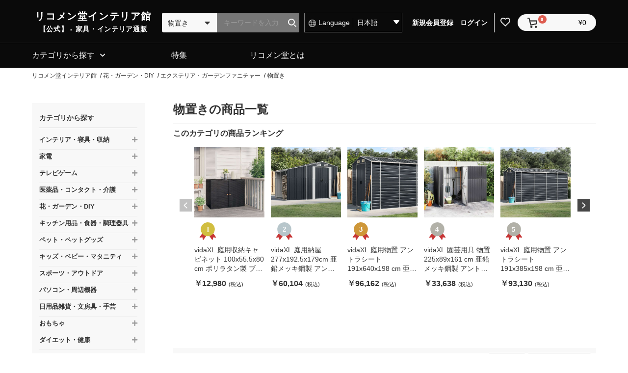

--- FILE ---
content_type: text/css
request_url: https://rcmdin.jp/html/user_data/assets/css/customize.css
body_size: 66
content:
/* カスタマイズ用CSS */
@import "https://cdn.jsdelivr.net/jquery.slick/1.6.0/slick-theme.css";
@import "/html/template/default/assets/css/headerfooter.css";
@import "/html/template/default/assets/css/overwright.css";


--- FILE ---
content_type: text/css
request_url: https://rcmdin.jp/html/template/default/assets/css/overwright.css
body_size: 17157
content:
@charset "UTF-8";

body{
    background: #fff;
    color: #333333;
}
a{
    color: #20B3E9;
}
ul,li{
    margin: 0;
    padding: 0;
    list-style: none;
}
input,select{
    font-family: 游ゴシック体, YuGothic, 游ゴシック, "Yu Gothic", メイリオ, "Hiragino Kaku Gothic ProN", "Hiragino Sans", sans-serif;
}
.ec-select select{
    background: #fff;
}

.ec-role{
    margin-bottom: 50px;
    padding-left: 0;
    padding-right: 0;
    max-width: none;
    color: #333333;
}
.ec-sliderRole{
    max-width: none;
    margin-bottom: 40px;
    padding-left: 0;
    padding-right: 0;
}
.ec-sliderRole .slick-slide{
    margin: 0 10px;
}
.ec-sliderRole .slick-dots{
    bottom: -35px;
}
.ec-sliderRole .slick-dots li button:before{
    width: 12px;
    height: 12px;
    line-height: 18px;
}
.ec-layoutRole .ec-layoutRole__contents{
    max-width: none;
}
.ec-layoutRole__contents p {
    word-break: break-all;
}
.ec-categoryNaviRole{
    padding-left: 0;
    padding-right: 0;
    max-width: 1150px;
}
.ec-eyecatchRole{
    margin: 0 auto;
    max-width: 1150px;
}
.l-pankz{
    margin-bottom: 20px;
}

/* トップブロック共通 */
.ec-role-under{
    margin-bottom: 30px;
}
.ec-role-under h2{
    margin-left: 3.8%;
    margin-bottom: 5px;
    font-size: 22px;
    font-weight: bold;
    /*text-align: center;*/
}
.ec-role-under p.caption{
    margin-bottom: 20px;
    margin-left: 3.8%;
    font-size: 10px;
    color: #333333;
}
.ec-role-under .itemGroup a{
    display: block;
    overflow: hidden;
    margin-bottom: 20px;
    padding-bottom: 20px;
    background: #fff;
}
.ec-role-under .itemGroup span{
    position: relative;
    display: block;
    color: #333;
}
.ec-role-under .itemGroup span.name{
    display: -webkit-box;
    overflow: hidden;
    -webkit-line-clamp: 3;
    -webkit-box-orient: vertical;
    margin-bottom: 5px;
    padding: 20px 5% 0 0;
    font-size: 13px;
}
.ec-role-under span.tag{
    float: left;
    margin: 0 0 5px;
    padding: 0;
}
.ec-role-under span.tag i{
    padding: 3px 12px;
    font-size: 11px;
    font-style: normal;
    border-radius: 2px;
}
.ec-role-under span.tag i.limited{
    background: #C9BC88;
    color: #fff;
}
.ec-role-under span.tag i.new{
    background: #000000;
    color: #fff;
}
.ec-role-under span.tag i.sale{
    background: #F22424;
    color: #fff;
}
.ec-role-under .itemGroup span.price{
    clear: left;
    padding: 0;
    font-size: 17px;
    font-weight: bold;
}
.ec-role-under .itemGroup span.price span{
    display: inline-block;
    margin-left: 5px;
    font-size: 11px;
    font-weight: normal;
}
.ec-role-under .itemGroup span.date{
    float: right;
    padding: 3px 20px 3px 0;
    font-size: 12px;
}

.ec-role-under .show-more{
    padding-right: 15px;
    text-align: right;
    font-size: 14px;
}
.ec-role-under .show-more a{
    text-decoration: underline;
}

/* .ec-featureRole */
.ec-featureRole div{
    width: 100%;
    margin-bottom: 20px;
    overflow-x: auto;
}
.ec-featureRole ul{
    display: flex;
    width: 200%;
}
.ec-featureRole li{
    width: 60%;
    margin: 0 20px 0 0;
    padding-bottom: 15px;
}
.ec-featureRole li:last-child{
    margin-right: 0;
}

/* .ec-keywordRole */
.ec-keywordRole{
    margin-bottom: 20px;
    padding: 0 25px;
    overflow: hidden;
}
.ec-keywordRole h2{
    font-size: 14px;
    font-weight: bold;
}
.ec-keywordRole ul{
    margin-right: -10px;
}
.ec-keywordRole li{
    float: left;
    margin: 0 10px 10px 0;
}
.ec-keywordRole li a{
    display: inline-block;
    padding: 3px 10px;
    background: #74C7BF;
    border-radius: 5px;
    color: #fff;
    font-size: 14px;
}

/* .ec-recommendRole */
.ec-recommendRole{
    padding: 20px;
    background: url(../../../../user_data/assets/img/top/bg_line.png) repeat 0 0;
}
.ec-recommendRole p.caption{
    color: #EC9A7B;
}
.ec-recommendRole .inner{
    padding: 20px;
    background: #F8F5F5;
}
.ec-recommendRole .itemGroup span.name{
    font-weight: bold;
}
.ec-recommendRole .itemGroup span.img{
    position: relative;
}
.ec-recommendRole .itemGroup span.img::after{
    display: block;
    content: "Choice!";
    position: absolute;
    top: 10px;
    left: 0;
    padding: 8px;
    border-top-right-radius: 5px;
    border-bottom-right-radius: 5px;
    background: #FFEF65;
    font-size: 12px;
    color: #EC477F;
}
.ec-recommendRole .itemGroup span.price{
    position: relative;
}
.ec-recommendRole .itemGroup span.price::after{
    display: block;
    content: "";
    position: absolute;
    bottom: -10px;
    right: 10px;
    width: 10px;
    height: 10px;
    border-right: 1px solid #30B8A1;
    border-bottom: 1px solid #30B8A1;
}

/* .ec-newarrivalRole */
.ec-newarrivalRole .itemGroup,
.ec-newitemsRole .itemGroup{
    display: flex;
    flex-wrap: wrap;
    justify-content: space-between;
    padding: 0 20px;
}
.ec-newarrivalRole .itemGroup a,
.ec-newitemsRole .itemGroup a{
    width: 49%;
}

/* .ec-columnRole */
.ec-columnRole{
    padding: 20px;
    background: #F8F5F5;
}
.ec-columnRole p.caption{
    color: #EC9A7B;
}
.ec-columnRole .itemGroup a{
    border-radius: 5px;
}
.ec-columnRole .itemGroup span.img.new::after{
    display: block;
    content: "NEW";
    position: absolute;
    top: 10px;
    left: 0;
    padding: 8px;
    border-top-right-radius: 5px;
    border-bottom-right-radius: 5px;
    background: #FB9090;
    font-size: 12px;
    color: #F8F4F4;
}
.ec-columnRole .itemGroup span.name{
    font-weight: bold;
}
.ec-columnRole .itemGroup span.tag{
    margin: 0;
}

/* .ec-checkitemRole */
.ec-checkitemRole .itemGroup{
    display: flex;
    flex-wrap: wrap;
    justify-content: space-between;
    padding: 0 20px;
}
.ec-checkitemRole .itemGroup a{
    width: 49%;
}

/* .ec-pickitemRole */
.ec-pickitemRole{
    padding: 20px 0;
    background: url(../../../../user_data/assets/img/top/bg_line.png) repeat 0 0;
}
.ec-pickitemRole div{
    width: 100%;
    margin-bottom: 20px;
    overflow-x: scroll;
}
.ec-pickitemRole ul{
    display: flex;
    width: 200%;
}
.ec-pickitemRole .itemGroup a{
    margin-right: 20px;
}
.ec-pickitemRole .itemGroup a:last-child{
    margin-right: 0;
}

/* .ec-rankingRole */
.ec-rankingRole{
    background: #f8f8f8;
    padding: 20px 0;
}
.ec-rankingRole p.caption{
    /*color: #EC9A7B;*/
}
.ec-rankingRole .ranking-wrap {
    padding: 0 20px;
}
.ec-rankingRole .slider-nav{
    position: relative;
    margin: 0 0px 20px;
    padding: 0 20px;
}
.ec-rankingRole .slider-nav::after{
    display: block;
    content: "";
    position: absolute;
    left: 0;
    bottom: 10px;
    width: 100%;
    height: 1px;
    border-bottom: 1px solid #ccc;
}
.ec-rankingRole .slider-nav span{
    position: relative;
    margin-right: 40px;
}
.ec-rankingRole .slider-nav .slick-list{
    height: 45px;
}
.ec-rankingRole .slider-nav .slick-current span::before{
    display: block;
    content: "";
    position: absolute;
    bottom: -19px;
    width: 100%;
    height: 1px;
    border-bottom: 5px solid #0A0A0A;
}
.ec-rankingRole .slider-nav .slick-current span::after{
    display: block;
    content: "";
    position: absolute;
    bottom: -25px;
    left: 47%;
    width: 0;
    height: 0;
    border-style: solid;
    border-width: 10px 5px 0 5px;
    border-color: #0A0A0A transparent transparent transparent;
}
.ec-rankingRole .slick-prev, .ec-rankingRole .slick-next{
    top: 10px;
}
.ec-rankingRole .slick-prev{
    left: -10px;
}
.ec-rankingRole .slick-next{
    right: -10px;
}
.ec-rankingRole .slick-prev:before, .ec-rankingRole .slick-next:before{
    content: '';
    font-family: inherit;
    width: 25px;
    height: 25px;
    position: absolute;
    top: 0;
    left: 0;
    background-color: #0A0A0A;
    background-repeat: no-repeat;
    background-size: cover;
    background-position: center;
}
.ec-rankingRole .slick-prev:before {
    background-image: url(../img/common/icon_prev.svg);
}
.ec-rankingRole .slick-next:before {
    background-image: url(../img/common/icon_next.svg);
}
.ec-rankingRole .slider-for ul{
    display: flex;
    flex-wrap: wrap;
}
.ec-rankingRole .slider-for ul a{
    position: relative;
    display: block;
    margin-bottom: 20px;
    padding: 0 0 20px 0;
    overflow: hidden;
    color: #333;
    background-color: #fff;
}
.ec-rankingRole .slider-for ul a:first-child {
    width: 49%;
    margin-right: 2%;
}
.ec-rankingRole .slider-for ul a:nth-child(2) {
    width: 49%;
}
.ec-rankingRole .slider-for ul a:nth-child(3),
.ec-rankingRole .slider-for ul a:nth-child(4),
.ec-rankingRole .slider-for ul a:nth-child(6),
.ec-rankingRole .slider-for ul a:nth-child(7),
.ec-rankingRole .slider-for ul a:nth-child(9),
.ec-rankingRole .slider-for ul a:nth-child(10) {
    width: 32%;
    margin-right: 2%;
}
.ec-rankingRole .slider-for ul a:nth-child(5),
.ec-rankingRole .slider-for ul a:nth-child(8) {
    width: 32%;
    margin-right: 0;
}

.ec-rankingRole .slider-for ul span.img{
    width: 100%;
    margin: 0;
}
.ec-rankingRole .slider-for ul span.no{
    position: relative;
    top: 0;
    left: 0;
    width: 35px;
    display: block;
    margin: 5px 0 0 10px;
}
.ec-rankingRole .slider-for ul span.name{
    display: -webkit-box;
    overflow: hidden;
    -webkit-line-clamp: 3;
    -webkit-box-orient: vertical;
    margin: 10px 15px;
    font-size: 13px;
}
.ec-rankingRole .slider-for ul span.price{
    clear: left;
    display: block;
    margin: 0 15px;
    font-size: 13px;
    font-weight: bold;
}
.ec-rankingRole .slider-for ul span.price span{
    display: inline-block;
    margin-left: 5px;
    font-size: 11px;
    font-weight: normal;
}

/* ec-newsitemRole */
.ec-newsitemRole h2{
    text-align: left;
}
.ec-newsitemRole p.caption{
    text-align: left;
    color: #666;
}
.ec-newsitemRole dl{
    margin: 0 15px 30px;
    border-top: 1px solid #666666;
    font-size: 14px;
}
.ec-newsitemRole dt{
    position: absolute;
    padding: 15px 0;
}
.ec-newsitemRole dd{
}
.ec-newsitemRole dd a{
    display: block;
    border-bottom: 1px solid #D5D5D5;
    padding: 15px 25px 15px 110px;
    color: #333;
}
.ec-newsitemRole dd a.ec-newsRole__newsCloseBtn {
    padding: 15px 0 15px 95px;
}
/* ec-cateRole */
.ec-cateRole h2{
    padding-top: 0;
    text-align: left;
}
.ec-cateRole p.caption{
    text-align: left;
    color: #666;
}
.ec-cateRole ul{
    margin: 0 15px;
    overflow: hidden;
}
.ec-cateRole li{
    float: left;
    width: 48%;
    margin-bottom: 20px;
    font-size: 12px;
}
.ec-cateRole li:nth-child(2n){
    float: right;
}
.ec-cateRole li a{
    display: flex;
    align-items: center;
    color: #333333;
}
.ec-cateRole li img{
    width: 50px;
    margin-right: 10px;
}

/* 商品一覧 */
.container{
    padding-left: 0;
    padding-right: 0;
    font-size: 12px;
}
.l-pankz ul {
    box-sizing: border-box;
}
.l-pankz ul li{
    font-size: 12px;
    white-space: nowrap;
}
.l-pankz ul li a{
    color: #333;
}
.ec-searchnavRole__topicpath{
    display: none;
}
.ec-layoutRole__mainWithColum_h1{
    margin: 0 10px 10px;
    border-bottom: 1px solid #aaa;
}
.ec-layoutRole__mainWithColum_h1 h1{
    margin-top: 0;
    font-size: 24px;
    font-weight: bold;
}
.ec-layoutRole__mainWithColum_h1 img{
    width: 50px;
    margin-right: 20px;
}
#page_product_list .ec-rankingRole{
    background: #fff;
    padding: 0;
}
#page_product_list .ec-rankingRole h2{
    margin-bottom: 20px;
    padding: 0;
    font-size: 16px;
    text-align: left;
}
#page_product_list .slider-for{
    width: 96%;
    margin: 0 0 0 4%;
    padding-bottom: 20px;
    /*overflow-x: auto;*/
}
#page_product_list .ec-rankingRole .slider-for ul{
    display: block;
    padding: 0;
}
#page_product_list .ec-rankingRole .slider-for ul a{
    width: 158px;
    margin-right: 13px;
    margin-bottom: 0;
    padding-bottom: 0;
}
#page_product_list .ec-rankingRole .slider-for ul a:first-child {
    margin-left: 0;
}
#page_product_list .ec-rankingRole .slider-for ul a span.name{
    margin: 10px 0;
}
#page_product_list .ec-rankingRole .slider-for ul a span.price{
    margin: 0;
    font-size: 16px;
}
#page_product_list .ec-rankingRole .slider-for ul span.img{
    float: none;
    display: block;
    width: 100%;
    margin-bottom: 10px;
}
.ec-searchnavRole__infos{
    background: #eee;
}
#page_product_list .ec-searchnavRole__infos{
  display: block;
  width: 100%;
  padding-bottom: 2px;
  line-height: 1;
  box-sizing: border-box;
}
.ec-searchnavRole .ec-searchnavRole__infos{
    width: calc(100% - 26px);
    flex-direction: row;
    align-items: baseline;
    justify-content: space-between;
    padding-top: 16px;
    padding-right: 15px;
    padding-left: 15px;
}
.ec-searchnavRole .ec-searchnavRole__counter{
    width: auto;
    margin: 0 0 20px 0;
}
/* .ec-searchnavRole .ec-searchnavRole__counter span:last-child{
    display: none;
} */
.ec-searchnavRole .ec-searchnavRole__actions{
    width: auto;
}
.ec-searchnavRole .ec-searchnavRole__infos:after{
    display: none;
}

.ec-searchnavRole .ec-searchnavRole__actions #stock_check{
  display: block;
  width: 32px;
  height: 32px;
  background-color: initial;
  cursor: default;
  appearance: auto;
  box-sizing: border-box;
  margin: 3px 3px 3px 4px;
  padding: initial;
  border: initial;
  border-radius: 50%;
  visibility: hidden;
  position: absolute;
}
.ec-searchnavRole .ec-searchnavRole__actions label{
  position: absolute;
  left: 42px;
  margin-top: 10px;
  margin-right: 20px;
  cursor: pointer;
}
/* .ec-searchnavRole .ec-searchnavRole__actions label:before{
    content: '';
    position: absolute;
    top: -3px;
    left: -27px;
    display: block;
    width: 22px;
    height: 22px;
    background-image: url(../../../../user_data/assets/img/common/checkbox_close.svg);
    background-repeat: no-repeat;
    background-size: contain;
    background-position: center center;
    appearance: auto;
} */
/* .ec-searchnavRole .ec-searchnavRole__actions input[type="checkbox"]:checked + label:before{
    background-image: url(../../../../user_data/assets/img/common/checkbox_active.svg);
} */
.ec-searchnavRole .ec-searchnavRole__actions label .scoap-box_check_txt{
  margin-bottom: 0;
  font-size: 12px;
  color:#333333;
  font-weight: normal;
  position: relative;
}
.ec-searchnavRole .ec-searchnavRole__actions label .scoap-box_check_txt:before{
  content: '';
  position: absolute;
  top: -3px;
  left: -27px;
  display: block;
  width: 22px;
  height: 22px;
  background-image: url(../../../../user_data/assets/img/common/checkbox_close.svg);
  background-repeat: no-repeat;
  background-size: contain;
  background-position: center center;
}
.ec-searchnavRole .ec-searchnavRole__actions label .scoap-box_check_txt:after{
  content:"";
  position: absolute;
  top: -3px;
  left: -27px;
  display: block;
  width: 22px;
  height: 22px;
  background-repeat: no-repeat;
  background-size: contain;
  background-position: center center;
  visibility: hidden;
}
.ec-searchnavRole .ec-searchnavRole__actions input[type="checkbox"]:checked + label p:after{
  background-image: url(../../../../user_data/assets/img/common/checkbox_active.svg);
  visibility: visible;
}
/* .ec-searchnavRole .ec-searchnavRole__actions label:after{
   content: "";
   position: absolute;
   display: block;
   box-sizing: border-box;
   background-image: url(../../../../user_data/assets/img/common/ico_check_close.png);
   width: 14px;
   height: 10px;
   top: 23%;
   left: -29px;
   z-index: 2;
}
.ec-searchnavRole .ec-searchnavRole__actions input[type="checkbox"]:checked +  label:after{
   background-image: url(../../../../user_data/assets/img/common/ico_check_open.png);
} */
.ec-shelfRole{
    padding-left: 0;
    padding-right: 0;
}
.ec-shelfGrid{
    margin: 0;
    padding: 0 10px;
}
.ec-shelfGrid .ec-shelfGrid__item{
    font-size: 14px;
}
.ec-shelfGrid .ec-shelfGrid__item form{
    display: none;
}
.ec-shelfGrid .ec-shelfGrid__item .ec-productRole__btn{
    display: none;
}
#page_product_list .ec-columnRole{
    padding: 0 15px;
    background: #fff;
}
#page_product_list .ec-columnRole h2{
    position: relative;
    margin-bottom: 20px;
    padding-bottom: 10px;
    font-size: 20px;
    text-align: left;
}
#page_product_list .ec-columnRole ul{
    display: flex;
    flex-wrap: wrap;
    justify-content: space-between;
}
#page_product_list .ec-columnRole ul a{
    width: 49%;
    font-size: 14px;
}
#page_product_list .ec-columnRole .itemGroup span.name{
    font-weight: normal;
}


/* 商品詳細 */
.ec-productRole .slick-dots li button:before{
    line-height: 10px;
    width: 10px;
    height: 10px;
}
.ec-productRole .ec-productRole__title .ec-headingTitle{
    line-height: 1.4;
    font-size: 16px;
    font-weight: bold;
}
.ec-productRole__priceRegular{
    font-size: 12px;
}
.ec-productRole__priceRegular .price01-default{
    text-decoration: line-through;
}
.ec-productRole .ec-productRole__price{
    color: #333;
}
#page_product_detail .ec-productRole .ec-productRole__actions + .ec-productRole__btn{
    float: left;
    width: 85%;
}
#page_product_detail .ec-productRole .ec-modal + form::after{
    display: block;
    clear: both;
    content: "";
}
#page_product_detail .ec-productRole .ec-modal + form .ec-productRole__btn{
    float: right;
    width: 15%;
}
#page_product_detail .ec-blockBtn--cancel{
    position: relative;
    background: none;
    border: none;
    text-indent: -9999px;
    box-shadow: none;
}
#page_product_detail .ec-blockBtn--cancel::after{
    content: "";
    position: absolute;
    top: 50%;
    left: 20px;
    width: 30px;
    height: 26px;
    background-image: url(../../../../user_data/assets/img/common/icon_favorite.svg);
    background-repeat: no-repeat;
    background-position: center;
    background-size: contain;
    transform: translateY(-50%);
}
#page_product_detail .ec-blockBtn--cancel:disabled:after {
    background-image: url(../../../../user_data/assets/img/common/icon_favorite_active.svg);
}
#page_product_detail .ec-blockBtn--cancel:hover{
    animation-name: pop;
    animation-duration: .3s;
    animation-timing-function: linear;
    animation-iteration-count: 1;
}
#page_product_detail .ec-blockBtn--cancel:disabled:hover {
    animation: none;
}
@keyframes pop {
  50% {
    transform: scale(1.2);
  }

  100% {
    transform: scale(1);
  }
}
.ec-productRole__description iframe{
    width: 100%;
    margin-bottom: 50px;
}
.ec-productRole .ec-productRole__description table{
    width: 100%;
    color: #333;
}
.ec-productRole .ec-productRole__description td{
    margin: 0;
    padding: 5px;
    color: #333;
    font-feature-settings: "palt";
    max-width: 4.9rem;
    overflow-wrap: break-word;
}
.ec-productRole .ec-productRole__description td a{
    padding: 0;
    color: #333;
}

#page_product_detail .ec-columnRole{
    padding: 20px;
    background: #f8f8f8;
}
#page_product_detail .ec-columnRole .inner{
    padding: 1px 10px 20px;
    background: #fff;
}
#page_product_detail .ec-columnRole ul{
    display: flex;
    flex-wrap: wrap;
    justify-content: space-between;
}
#page_product_detail .ec-columnRole ul a{
    width: 48%;
}
.ec-commonRole{
    padding: 0 15px;
}
.ec-commonRole h2,
#page_product_detail .ec-newarrivalRole h2,
#page_product_detail .ec-commonSpecial h2,
#page_product_detail .ec-cateRole h2 {
    position: relative;
    margin-bottom: 20px;
    padding-bottom: 10px;
    font-size: 20px;
    text-align: left;
}
#page_product_detail .ec-commonRole h2 {
    margin-left: 0;
}
#page_product_detail .ec-newarrivalRole h2,
#page_product_detail .ec-commonSpecial h2,
#page_product_detail .ec-cateRole h2 {
    margin-left: 3.8%;
}
.ec-commonRole ul{
    display: flex;
    flex-wrap: wrap;
    justify-content: space-between;
}
.ec-commonRole ul a{
    width: 48%;
    margin-bottom: 0;
    font-size: 14px;
}
.ec-shelfGrid .ec-shelfGrid__item-image + p {
    font-size: 13px;
    display: -webkit-box;
    overflow: hidden;
    -webkit-line-clamp: 3;
    -webkit-box-orient: vertical;
}
.ec-shelfGrid .price02-default {
    font-size: 15px;
    font-weight: bold;
}
.ec-shelfGrid .price02-default span {
    font-size: 10px;
    font-weight: normal;
}
.role-tag {
    display: flex;
    flex-wrap: wrap;
    margin: 10px 0;
}
.role-tag li {
    margin-right: 10px;
    padding: 2px 5px;
    font-size: 11px;
    color: #fff;
    border-radius: 2px;
}
.role-tag li.new {
    background-color: #000;
}
.role-tag li.sale {
    background-color: #F22424;
}

.ec-role-under.ec-commonSpecial .itemGroup a{
    width: 48%;
    margin-bottom: 10px;
    padding-bottom: 0;
    font-size: 14px;
}
.ec-commonSpecial ul {
    display: flex;
    flex-wrap: wrap;
    justify-content: space-between;
    padding: 0 15px;
}
#page_special_detail .ec-commonRole {
    padding: 0;
}
.pickup-category {
    width: 100%;
}
.pickup-category li a {
    display: block;
    border-bottom: 1px solid #E8E8E8;
    margin: 0;
    padding: 15px;
    height: auto;
    color: #2e3233;
    font-size: 15px;
    font-weight: bold;
    line-height: 20px;
    text-decoration: none;
    text-align: left;
    background: #fff;
}
.more-all-category {
    position: relative;
    width: 100%;
    padding: 15px;
    background-color: #F8F8F8;
    font-size: 15px;
    color: #333333;
    text-align: center;
    border-bottom: 1px solid #E8E8E8;
}
.more-all-category:after {
    content: "\f078";
    font-family: "Font Awesome 5 Free";
    position: absolute;
    top: 50%;
    right: 20px;
    font-weight: 900;
    font-size: 14px;
    color: #333333;
    border: none;
    transform: translateY(-50%);
}
.more-all-category.active:after {
    content: "\f077";
}
.acc-category {
    display: none;
}
.list-category-more {
    display: none;
    position: relative;
    margin-top: 10px;
    padding: 8.5px 10px;
    font-size: 14px;
    color: #333333;
    text-align: center;
    background-color: #fff;
    border: 1px solid #CCCCCC;
    border-radius: 2px;
}
.ec-orderAccount__account.non-customer-display .ec-zipInput,
.ec-orderAccount__account.non-customer-display .ec-telInput {
    margin-top: 1em;
}
.ec-borderedList li .ec-imageGrid {
    padding: 20px 0;
}
.ec-borderedList li .ec-imageGrid__content p {
    margin-bottom: 1em;
}
.ec-orderDelivery .ec-orderDelivery__address p {
    margin-bottom: 1em;
}
.ec-layoutRole__contents .ec-orderRole__summary .ec-totalBox .returns {
    margin-top: 1em;
}
@media only screen and (min-width: 768px){
    .ec-categoryNaviRole{
        width: 100%;
        max-width: initial;
        border-top: 1px solid #eee;
    }
    .ec-categoryNaviRole-inner{
        width: 1150px;
        margin: 0 auto;
    }
    .gnav {
        display: flex;
        width: 1150px;
        margin: 0 auto;
    }
    .gnav li a {
        width: 200px;
        background: #fff;
        color: #333;
        display: block;
        height: 50px;
        line-height: 50px;
        text-decoration: none;
    }
    .gnav .cateNav a{
        position: relative;
    }
    .gnav .cateNav a::after{
        content: "\f078";
        font-family: "Font Awesome 5 Free";
        font-weight: 900;
        font-size: 12px;
        color: #333;
        position: absolute;
        top: 0;
        right: 50px;
    }
    .gnav .cateNav.active a::after{
        transform: scaleY(-1);
    }
    .ec-itemNav{
        display: none;
        position: absolute;
        z-index: 11;
        width: 1072px;
    }
    .ec-itemNav__nav{
        display: flex;
        flex-wrap: wrap;
        margin: 0;
        box-shadow: 0px 0px 6px rgba(0,0,0,0.16);
    }
    .ec-itemNav__nav li{
        position: relative;
        float: none;
        width: 268px;
        text-align: left;
    }
    .ec-itemNav__nav > li{
        border-right: 1px solid #ccc;
        border-bottom: 1px solid #ccc;
        box-sizing: border-box;
    }
    .ec-itemNav__nav li ul:before{
        content: "\f054";
        font-family: "Font Awesome 5 Free";
        font-weight: 900;
        font-size: 12px;
        color: #333;
        position: absolute;
        top: 13px;
        right: auto;
        left: -20px;
    }
    .ec-itemNav__nav li a{
        display: flex;
        align-items: center;
        height: 100%;
        padding: 12px;
        background: #fff;
        text-align: left;
        font-size: 14px;
        font-weight: bold;
    }
    .ec-itemNav__nav li a:hover {
        background: #F8F8F8;
    }
    .ec-itemNav__nav li ul{
        width: 235px;
        top: 0;
        left: 100%;
    }
    .ec-itemNav__nav li ul li a,
    .ec-itemNav__nav li ul li:hover a{
        padding: 12px;
        background: #fff;
        color: #333;
        font-size: 12px;
        overflow: hidden;
        text-overflow: ellipsis;
        white-space: nowrap;
    }
    .ec-itemNav__nav > li:hover li:hover > a{
        background: #fff;
        color: #333;
    }
    .ec-itemNav__nav li ul li ul:before{
        top: 13px;
        color: #333;
    }
    .ec-itemNav__nav li ul li ul{
        width: 235px;
    }
    .ec-itemNav__nav li:hover ul li ul li a:hover{
        background: #fff;
        color: #333;
    }
    .ec-sliderRole {
        margin-bottom: 100px;
    }
    .ec-sliderRole .slick-slide{
        margin: 0 20px;
    }
    .main_visual .slick-prev,
    .main_visual .slick-next {
        width: 40px;
        height: 40px;
        z-index: 10;
    }
    .main_visual .slick-prev {
        left: 20%;
    }
    .main_visual .slick-next {
        right: 20%;
    }
    .main_visual .slick-prev:before,
    .main_visual .slick-next:before {
        content: "";
        position: absolute;
        top: 0;
        left: 0;
        width: 40px;
        height: 40px;
        background-repeat: no-repeat;
        background-size: cover;
        background-position: center;
    }
    .main_visual .slick-prev:before {
        background-image: url(../../../../user_data/assets/img/common/btn_prev.svg);
    }
    .main_visual .slick-next:before {
        background-image: url(../../../../user_data/assets/img/common/btn_next.svg);
    }

    /* ec-featureRole */
    .ec-featureRole div{
        width: 1150px;
        margin: 0 auto;
    }
    .ec-featureRole ul{
        width: auto;
    }
    .ec-featureRole li{
        width: 250px;
    }

    /* ec-keywordRole */
    .ec-keywordRole{
        display: flex;
        align-items: center;
        width: 1150px;
        margin: 0 auto 20px;
        padding: 0;
    }
    .ec-keywordRole h2 {
        margin: 0 15px 0 0;
    }

    /* ec-recommendRole */
    .ec-recommendRole{
        padding: 0;
        background: #F8F5F5;
    }
    .ec-recommendRole .inner{
        width: 1150px;
        margin: 0 auto;
    }
    .ec-recommendRole .itemGroup{
        display: flex;
        justify-content: space-evenly;
    }
    .ec-recommendRole .itemGroup a{
        width: 300px;
    }

    /* ec-newarrivalRole */
    .ec-newarrivalRole,
    .ec-newitemsRole{
        width: 1150px;
        margin: 0 auto;
    }
    .ec-newarrivalRole .itemGroup,
    .ec-newitemsRole .itemGroup{
        justify-content: flex-start;
    }
    .ec-newarrivalRole .itemGroup a,
    .ec-newitemsRole .itemGroup a{
        width: 175px;
        margin-right: 10px;
    }

    /* ec-columnRole */
    .ec-columnRole .itemGroup{
        display: flex;
        justify-content: space-around;
        width: 1150px;
        margin: 0 auto;
    }
    .ec-columnRole .itemGroup a{
        width: 360px;
    }

    /* ec-pickitemRole */
    .ec-pickitemRole div{
        width: 1150px;
        margin: 0 auto;
        overflow: auto;
    }
    .ec-pickitemRole ul{
        width: auto !important;
        flex-wrap: wrap;
        justify-content: center;
    }
    .ec-pickitemRole .itemGroup a{
        width: 240px;
    }

    /* ec-rankingRole */
    .ec-rankingRole {
        width: 100%;
        max-width: 1150px;
        margin: 0 auto;
        padding: 30px 0;
    }
    .ec-rankingRole .ttl-flex {
        padding-left: 30px;
        box-sizing: border-box;
    }
    .ec-rankingRole .ranking-wrap {
        padding: 0 30px;
        box-sizing: border-box;
    }
    .ec-rankingRole .slider-nav{
        margin: 0 auto 30px;
        padding: 0 35px;
        box-sizing: border-box;
    }
    .ec-rankingRole .slick-next {
        right: 0;
    }
    .ec-rankingRole .slick-prev {
        left: 0;
    }
    .ec-rankingRole .slider-for{
        margin: 0 auto;
        box-sizing: border-box;
    }
    .ec-rankingRole .slider-for ul{
        overflow: hidden;
    }
    .ec-rankingRole .slider-for ul a,
    .ec-rankingRole .slider-for ul a:first-child,
    .ec-rankingRole .slider-for ul a:nth-child(2),
    .ec-rankingRole .slider-for ul a:nth-child(3),
    .ec-rankingRole .slider-for ul a:nth-child(4),
    .ec-rankingRole .slider-for ul a:nth-child(5),
    .ec-rankingRole .slider-for ul a:nth-child(6),
    .ec-rankingRole .slider-for ul a:nth-child(7),
    .ec-rankingRole .slider-for ul a:nth-child(8),
    .ec-rankingRole .slider-for ul a:nth-child(9),
    .ec-rankingRole .slider-for ul a:nth-child(10){
        float: left;
        width: 198px;
        margin-right: 25px;
    }
    .ec-rankingRole .slider-for ul a:nth-child(5),
    .ec-rankingRole .slider-for ul a:nth-child(10) {
        margin-right: 0;
    }
    .ec-rankingRole .slider-for ul span{
        display: block;
    }
    .ec-rankingRole .slider-for ul span.img{
        float: none;
        width: auto;
        margin-bottom: 10px;
    }
    .ec-rankingRole .slider-for ul span.name{
        margin-bottom: 10px;
        font-size: 14px;
    }
    .ec-rankingRole .slider-for ul span.price {
        font-size: 18px;
    }
    .ec-rankingRole .slider-for ul span.price span {
        font-size: 11px;
    }
    #page_product_list .ec-rankingRole .slider-for ul {
        overflow: inherit;
    }
    #page_product_list .ec-rankingRole .slider-for ul a {
        width: 158px;
    }
    #page_product_list .ec-rankingRole .slick-next {
        top: 40%;
        right: -25px;
    }
    #page_product_list .ec-rankingRole .slick-prev {
        top: 40%;
        left: -30px;
    }

    /* ec-newsitemRole */
    .ec-newsitemRole{
        width: 1150px;
        margin: 0 auto 30px;
        padding: 0;
    }

    .ec-newsitemRole dl {
        margin: 0;
    }

    /* ec-cateRole */
    .ec-cateRole{
        width: 1150px;
        margin: 0 auto;
        padding: 0;
    }
    .ec-cateRole h2 {
        padding-top: 0;
        border-top: none;
    }
    .ec-cateRole ul {
        margin: 0;
    }
    .ec-cateRole li{
        width: 25%;
    }
    .ec-cateRole li:nth-child(2n){
        float: left;
    }
    .ec-role .ec-role-under.ec-cateRole .link {
        top: 80px;
    }

    /* 商品一覧 */
    .ec-layoutRole .ec-layoutRole__contents {
        max-width: 1150px;
    }
    #page_help_guide .ec-layoutRole .ec-layoutRole__contents,
    #page_help_agreement .ec-layoutRole .ec-layoutRole__contents,
    #page_product_list .ec-layoutRole .ec-layoutRole__contents,
    #page_help_tradelaw .ec-layoutRole .ec-layoutRole__contents,
    #page_help_sitepolicy .ec-layoutRole .ec-layoutRole__contents,
    #page_help_sitemap .ec-layoutRole .ec-layoutRole__contents {
        width: 1150px;
    }
    #page_homepage .ec-layoutRole__contents {
        max-width: 100%;
    }
    .l-pankz ul{
        padding-left: 0 !important;
        padding-right: 0 !important;
        overflow: hidden !important;
        text-overflow: ellipsis;
        white-space: nowrap;
    }
    .l-pankz div.container{
        max-width: 1150px !important;
    }
    .ec-searchnavRole{
        max-width: 1150px;
        padding-left: 0;
        padding-right: 0;
    }
    .ec-searchnavRole .ec-searchnavRole__infos{
       padding: 10px 10px 0;
    }
    #page_product_list .ec-searchnavRole .ec-searchnavRole__infos{
      display: flex;
      padding-bottom: 0;
      background-color: #F8F8F8;
      border-top: none;
    }
    .ec-select{
      margin-bottom: 10px;
    }
    .ec-searchnavRole .ec-searchnavRole__actions label{
      position: relative;
      left: 0;
      margin-top: 0;
      margin-right: 40px;
    }
    .ec-searchnavRole .ec-searchnavRole__actions label .scoap-box_check_txt:before,.ec-searchnavRole .ec-searchnavRole__actions input[type="checkbox"]:checked + label p:after{
      background-size: contain;
      top: 1px;
      left: -22px;
      width: 16px;
      height: 16px;
    }
    .ec-searchnavRole .ec-searchnavRole__actions label .scoap-box_check_txt{
      font-size: 13px;
    }
    .l-pankz{
        margin-bottom: 40px;
    }
    .ec-leftcateNav{
        width: 230px;
        margin-bottom: 40px;
    }
    .catewrap{
        padding: 20px 15px;
        background: #f8f8f8;
    }
    .currentNav{
        margin-bottom: 30px;
        padding-bottom: 15px;
        border-bottom: 1px solid #eee;
    }
    .currentNav a{
        display: block;
        margin-bottom: 5px;
        padding: 5px 0;
        color: #333;
    }
    .currentNav a:last-child{
        margin-bottom: 0;
    }
    .ec-leftcateNav p{
        margin-bottom: 10px;
        padding-bottom: 10px;
        border-bottom: 1px solid #ccc;
        font-weight: bold;
    }
    .ec-leftcateNav__nav a{
        position: relative;
        display: block;
        margin-bottom: 5px;
        padding: 5px 0;
        color: #333;
        text-decoration: none;
        z-index: 1;
    }
    .ec-leftcateNav__nav li{
        position: relative;
        border-bottom: 1px solid #eee;
        font-size: 13px;
        font-weight: bold;
    }
    .ec-leftcateNav__nav li::after{
        position: absolute;
        top: 5px;
        right: 0;
        display: block;
        content: "\f067";
        font-family: "Font Awesome 5 Free";
        color: #999;
        cursor: pointer;
    }
    .ec-leftcateNav__nav li.active::after{
        content: "\f068";
    }
    .ec-leftcateNav__nav li ul{
        display: none;
        margin-left: 1em;
    }
    .ec-leftcateNav__nav li ul li{
        border-bottom: none;
        font-weight: normal;
    }
    .ec-leftcateNav__nav li ul li::after{
        display: none;
    }
    .ec-leftcateNav__nav li ul li a:hover{
        text-decoration: underline;
    }
    .ec-leftcateNav__nav li ul li ul {
        margin-left: 1em;
    }
    .ec-leftcateNav__nav li ul li {
        position: relative;
    }
    .ec-leftcateNav__nav li ul li.up > a {
        padding-right: 20px;
    }
    .ec-leftcateNav__nav li ul li.up::after {
        display: block;
        position: absolute;
        top: 5px;
        right: 0;
        content: "\f067";
        font-family: "Font Awesome 5 Free";
        color: #999;
        font-weight: 900;
        cursor: pointer;
    }
    .ec-leftcateNav__nav li ul li.up.active::after {
        content: "\f068";
    }
    #page_product_list .slider-for{
        width: 90%;
        margin: 0 auto;
    }
    .ec-shelfGrid .ec-shelfGrid__item-image{
        height: 160px;
    }
    #page_product_list .ec-columnRole{
        width: 1150px;
        margin: 0 auto;
        padding: 0;
    }
    #page_product_list .ec-columnRole h2::after{
        width: 100px;
    }
    #page_product_list .ec-columnRole ul{
        justify-content: flex-start;
    }
    #page_product_list .ec-columnRole ul a{
        width: 19%;
        margin-right: 1%;
    }
    #page_product_list .ec-campaignRole{
        width: 1150px;
        margin: 0 auto;
        padding: 0;
    }
    #page_product_list .ec-campaignRole h2::after{
        width: 100px;
    }
    #page_product_list .ec-campaignRole ul{
        justify-content: flex-start;
    }
    #page_product_list .ec-campaignRole ul a{
        width: 24%;
        margin-right: 1%;
    }

    /* 商品詳細 */
    #page_product_detail .ec-productRole .ec-modal + form .ec-productRole__btn{
        min-width: initial;
    }
    #page_product_detail .ec-blockBtn--cancel:hover{
        background: none;
        border: none;
        color: #FF9595;
    }
    .ec-productRole .ec-productRole__description td{
        display: table-cell;
        padding: 10px;
        max-width: unset;
        font-feature-settings: normal;
        overflow-wrap: unset;
    }
    #page_product_detail .ec-columnRole .inner{
        width: 1150px;
        margin: 0 auto;
        padding: 1px 50px 20px;
    }
    #page_product_detail .ec-columnRole ul{
        justify-content: flex-start;
    }
    #page_product_detail .ec-columnRole ul a{
        width: 240px;
        margin-right: 30px;
    }
    .ec-role-under.ec-commonRole{
        width: 1150px;
        margin: 0 auto;
    }
    .ec-commonRole h2::after{
        width: 100px;
    }
    #page_product_detail .ec-newarrivalRole h2,
    #page_product_detail .ec-commonSpecial h2,
    #page_product_detail .ec-cateRole h2 {
        margin-left: 0;
    }
    .ec-role-under.ec-commonRole ul{
        justify-content: flex-start;
    }
    .ec-role-under.ec-commonRole a{
        width: 175px;
        margin-right: 10px;
    }
    .ec-role-under.ec-commonRole.camp ul a{
        width: 262px;
        margin-right: 24px;
    }
    .ec-role-under.ec-commonRole.camp ul a:nth-child(4){
        margin-right: 0;
    }
    .ec-shelfGrid .ec-shelfGrid__item {
        width: 18.4%;
        margin-right: 2%;
    }
    .ec-shelfGrid .ec-shelfGrid__item:nth-child(even),
    .ec-shelfGrid .ec-shelfGrid__item:nth-child(odd) {
        padding: 0;
    }
    .ec-shelfGrid .ec-shelfGrid__item:nth-child(5n) {
        margin-right: 0;
    }
    .ec-role-under.ec-commonSpecial {
        width: 1150px;
        margin: 0 auto;
    }
    .ec-role-under.ec-commonSpecial .itemGroup a{
        width: 262px;
        margin-right: 34px;
        margin-bottom: 10px;
    }
    .ec-role-under.ec-commonSpecial .itemGroup a:nth-child(4n) {
        margin-right: 0;
    }
    .ec-commonSpecial ul {
        justify-content: flex-start;
        padding: 0;
    }
    .ec-productRole__description iframe{
        margin-bottom: 120px;
    }
}

/*****************************
    top
*****************************/
.ec-headsup {
    width: 92%;
    max-width: 1150px;
    margin: 10px auto;
}
.ec-headsup p {
    width: 100%;
    padding: 10px 15px;
    font-size: 14px;
    font-weight: bold;
    background-color: #FFF1F1;
    line-height: 16px;
    box-sizing: border-box;
}
.ec-headsup p img {
    width: 16px;
    margin-right: 10px;
    vertical-align: middle;
}
.ec-sliderRole .slick-slide{
    margin: 0;
}
.ec-sliderRole {
    width: 100%;
    background-color: #F8F8F8;
    padding-bottom: 20px;
}
.ec-subslider {
    width: 100%;
    max-width: 1150px;
    margin: 40px auto 0;
}
.ec-subslider.slick-slider {
    margin-bottom: 20px;
}
.ec-subslider .slick-slide{
    margin: 0 5px;
}
.ec-subslider .slick-slide img {
    width: 100%;
}
.ec-subslider{
  display: none;
}
.ec-subslider.slick-initialized{
  display: block;
}

.link {
    margin-right: 15px;
    text-align: right;
}
.link a {
    font-size: 13px;
    font-weight: bold;
    color: #9D8E13;
}
@media only screen and (min-width: 768px){
    .ec-headsup {
        margin: 20px auto 10px;
    }
    .ec-headsup p {
        padding: 10px 20px;
        font-size: 15px;
        line-height: 20px;
    }
    .ec-headsup p img {
        width: 20px;
    }
    .ec-sliderRole .slick-slide{
        margin: 0 20px;
    }
    .ec-sliderRole {
        padding: 20px 0 40px;
    }
    .ec-subslider {
        margin: 70px auto 0;
    }
    .ec-subslider .slick-slide{
        margin: 0 10px;
    }
    .ec-subslider .slick-prev,
    .ec-subslider .slick-next {
        width: 40px;
        height: 40px;
        z-index: 10;
    }
    .ec-subslider .slick-prev {
        left: -10px;
    }
    .ec-subslider .slick-next {
        right: -10px;
    }
    .ec-subslider .slick-prev:before,
    .ec-subslider .slick-next:before {
        content: "";
        position: absolute;
        top: 0;
        left: 0;
        width: 40px;
        height: 40px;
        background-repeat: no-repeat;
        background-size: cover;
        background-position: center;
    }
    .ec-subslider .slick-prev:before {
        background-image: url(../../../../user_data/assets/img/common/btn_prev.svg);
    }
    .ec-subslider .slick-next:before {
        background-image: url(../../../../user_data/assets/img/common/btn_next.svg);
    }
    .link {
        max-width: 1150px;
        margin: 0 auto;
        text-align: right;
    }
    .link a:hover {
        text-decoration: underline;
    }
    .ttl-flex {
        display: flex;
        align-items: center;
    }
    .ec-role{
        margin-bottom: 100px;
    }
    .ec-role .ec-role-under {
        position: relative;
    }
    .ec-role .ec-role-under .link {
        position: absolute;
        top: 10px;
        right: 0;
    }
    .ec-role .ec-role-under.ec-rankingRole .link {
        top: 20px;
        right: 30px;
    }
    .ec-newarrivalRole .itemGroup,
    .ec-newitemsRole .itemGroup {
        padding: 0;
    }
    .ec-newarrivalRole .itemGroup a {
        width: 175px;
        margin-right: 20px;
    }
    .ec-newarrivalRole .itemGroup a:last-child {
        margin-right: 0;
    }
    .ec-newitemsRole .itemGroup a {
        width: 210px;
        margin-right: 24px;
    }
    .ec-newitemsRole .itemGroup a:nth-child(5n) {
        margin-right: 0;
    }
    .ec-role-under h2 {
        font-size: 22px;
        margin: 0 20px 30px 0;
    }
    .ec-role-under p.caption {
        font-size: 10px;
        margin-left: 0;
        margin-bottom: 30px;
    }
    .ec-role-under .itemGroup span.name {
        padding: 15px 0 0;
        font-size: 14px;
    }
}

#page_product_detail .ec-sliderItemRole {
    padding: 0;
}
#page_product_detail .ec-grid2 .ec-grid2__cell .ec-sliderItemRole {
    width: calc(100% + 40px);
    margin-left: -20px;
}
#page_product_detail .slick-prev,
#page_product_detail .slick-next {
    width: 40px;
    height: 40px;
    z-index: 10;
}
#page_product_detail .slick-prev {
    left: 10px;
}
#page_product_detail .slick-next {
    right: 10px;
}
#page_product_detail .slick-prev:before,
#page_product_detail .slick-next:before {
    content: "";
    position: absolute;
    top: 0;
    left: 0;
    width: 40px;
    height: 40px;
    background-repeat: no-repeat;
    background-size: cover;
    background-position: center;
}
#page_product_detail .slick-prev:before {
    background-image: url(../../../../user_data/assets/img/common/btn_prev.svg);
}
#page_product_detail .slick-next:before {
    background-image: url(../../../../user_data/assets/img/common/btn_next.svg);
}
.ec-productRole__title .item-code {
    margin-bottom: 10px;
    font-size: 12px;
    color: #666666;
}
.ec-productRole .ec-productRole__tags {
    border-bottom: none;
}
.ec-price .ec-price__price {
    padding: 0;
    font-size: 30px;
}
.ec-productRole .ec-productRole__actions {
    margin-top: 30px;
    padding-top: 30px;
    border-top: 1px solid #DDDDDD;
}
.ec-blockBtn--action {
    background-color: #EB5B61;
    border-color: #EB5B61;
}
.sns-area {
    display: flex;
    align-items: center;
    margin-top: 10px;
}
.sns-area li {
    font-size: 14px;
    margin-right: 15px;
}
.sns-area li img {
    width: 40px;
}
.ec-productRole__description.gray-box {
    margin-top: 35px;
    padding: 20px;
    font-size: 13px;
    background-color: #F8F8F8;
}

@media only screen and (min-width: 768px){
    #page_product_detail .ec-sliderItemRole {
        padding: 0 20px;
    }
    #page_product_detail .ec-grid2 .ec-grid2__cell .ec-sliderItemRole {
        width: 100%;
        margin-left: 0;
    }
    .ec-price .ec-price__price {
        font-size: 35px;
    }
    .ec-productRole .ec-productRole__price {
        border-bottom: none;
    }
    .sns-area li img {
        width: 35px;
    }
}

/**************************
    special
**************************/
#page_special .ec-layoutRole__main,
#page_special_detail .ec-layoutRole__main {
    width: calc(100% - 30px);
    margin: 0 auto;
}
#page_special h1 {
    padding-bottom: 15px;
    font-size: 20px;
    font-weight: bold;
    border-bottom: 1px solid #AAAAAA;
}
.ec-specialRole {
    width: 100%;
    margin: 30px auto 0;
}
.ec-specialRole li,
.ec-specialRole li .img,
.ec-specialRole li .img img {
    width: 100%
}
.ec-specialRole li {
    margin-bottom: 50px;
}
.ec-specialRole li a {
    display: block;
    color: #333333;
}
.ec-specialRole li .ttl {
    margin-top: 15px;
    font-size: 14px;
    font-weight: bold;
}
.ec-specialRole li .txt {
    margin-top: 15px;
    font-size: 13px;
}

@media only screen and (min-width: 768px){
    #page_special .ec-layoutRole__main,
    #page_special_detail .ec-layoutRole__main {
        max-width: 1150px;
        width: 100%;
    }
    #page_special h1 {
        padding-bottom: 22px;
        font-size: 25px;
    }
    .ec-specialRole {
        display: flex;
        flex-wrap: wrap;
        margin: 40px auto 0;
    }
    .ec-specialRole li {
        width: 555px;
        margin-right: 40px;
        margin-bottom: 100px;
    }
    .ec-specialRole li:nth-child(2n) {
        margin-right: 0;
    }
    .ec-specialRole li .ttl {
        margin-top: 20px;
        font-size: 18px;
    }
    .ec-specialRole li .txt {
        font-size: 14px;
    }
}

.edit-area {
    margin: 0 0 50px;
}
.edit-area .img {
    width: 100%;
    margin-top: 30px;
}
.edit-area .txt {
  margin-top: 15px;
  font-size: 1.3rem;
}
.edit-area h1 {
  width: 100%;
  margin: 0;
  font-size: 2.4rem;
  font-weight: bold;
}
.edit-area h2 {
  font-size: 2.2rem;
  font-weight: bold;
  text-align: left;
}
.edit-area h3 {
  font-size: 2.0rem;
  font-weight: bold;
}
.edit-area h4 {
  font-size: 1.8rem;
}
.edit-area h5 {
  font-size: 1.6rem;
}
.edit-area h6 {
  font-size: 1.4rem;
}
.edit-area p {
  margin-top: 15px;
  font-size: 1.3rem;
}
.edit-area strong {
  font-weight: bold;
}
.edit-area em {
  font-style: italic;
}
.edit-area img {
  width: auto;
  height: auto;
  max-width: 100%;
}
.edit-area ul {
  margin-top: 20px;
  list-style-type: disc;
}
.edit-area ul li {
  margin-left: 20px;
  padding-left: 0;
  font-size: 1.3rem;
  list-style-type: disc;
}
.edit-area ol {
  margin-top: 20px;
  list-style-type: decimal;
}
.edit-area ol li {
margin-left: 20px;
font-size: 1.3rem;
list-style-type: decimal;
}
.edit-area table {
  width: 100%;
  margin-top: 20px;
  border-collapse: collapse;
}
.edit-area table  tr th,
.edit-area table  tr td {
  padding: 5px 10px;
  font-size: 1.3rem;
  border: 1px solid #ccc;
}
.edit-area sub,
.edit-area sup {
  font-size: 1.1rem;
}
.edit-area blockquote {
  padding: 10px 0 10px 1em;
  background-color: #eee;
  box-sizing: border-box;
}
.edit-area .movie {
  position: relative;
  width: 100%;
  margin: 20px auto 0;
  padding-top: 56.25%;
}
.edit-area .movie iframe {
  position: absolute;
  top: 0;
  right: 0;
  width: 100%;
  height: 100%;
}
.special-detail-wrap .category-ttl {
    margin-top: 40px;
    margin-bottom: 40px;
    padding-top: 40px;
    font-size: 2.3rem;
    font-weight: bold;
    text-align: center;
}
#page_special_detail .ec-layoutRole__main h1 {
    text-align: center;
}
#page_special_detail .ec-layoutRole__main h1 img {
    width: auto;
    max-width: 100%;
}
.anchor-area {
    display: flex;
    flex-wrap: wrap;
    justify-content: center;
    width: 100%;
    font-size: 0;
    text-align: center;
    margin: 30px auto 0;
}
.anchor-area li {
  width: 50%;
  margin-left: -1px;
  margin-bottom: 15px;
  border-left: 1px solid #9D8E13;
  border-right: 1px solid #9D8E13;
  box-sizing: border-box;
}
.anchor-area li a {
    position: relative;
    display: block;
    height: 100%;
    padding: 5px 15px 15px;
    font-size: 1.3rem;
    font-weight: bold;
    color: #9D8E13;
    box-sizing: border-box;
    text-align: center;
}


@media only screen and (min-width: 768px){
  .edit-area {
    margin: 0 0 120px;
  }
  .edit-area .img {
    width: auto;
    height: auto;
    max-width: 100%;
    margin: 30px auto 0;
  }
  .edit-area .txt {
    margin: 20px auto 0;
    font-size: 1.6rem;
  }
  .edit-area h1 {
    width: 100%;
    margin: 20px auto 0;
    font-size: 2.9rem;
    font-weight: bold;
  }
  .edit-area h2 {
    margin: 20px auto 0;
    font-size: 2.7rem;
    font-weight: bold;
    text-align: left;
  }
  .edit-area h3 {
    margin: 20px auto 0;
    font-size: 2.5rem;
  }
  .edit-area h4 {
    margin: 20px auto 0;
    font-size: 2.3rem;
  }
  .edit-area h5 {
    margin: 20px auto 0;
    font-size: 2.1rem;
  }
  .edit-area h6 {
    margin: 20px auto 0;
    font-size: 1.8rem;
  }
  .edit-area p {
    margin: 15px auto 0;
    font-size: 1.6rem;
  }
  .edit-area strong {
    font-weight: bold;
  }
  .edit-area em {
    font-style: italic;
  }
  .edit-area sub,
  .edit-area sup {
    font-size: 1.2rem;
  }
  .edit-area blockquote {
    margin: 20px auto 0;
  }
  .edit-area img {
    width: auto;
    height: auto;
  }
  .edit-area ul {
    margin: 20px auto 0;
  }
  .edit-area ul li {
    font-size: 1.6rem;
  }
  .edit-area hr {
    margin: 20px auto 0;
  }
  .edit-area table {
    margin: 20px auto 0;
  }
  .edit-area table tr th,
  .edit-area table tr td {
    font-size: 1.6rem;
  }
  .edit-area ol {
    margin: 20px 0 0;
    padding: 0;
  }
  .edit-area ol li {
    font-size: 1.6rem;
  }
  .special-detail-wrap .category-ttl {
    margin-top: 100px;
    margin-bottom: 40px;
    font-size: 2.8rem;
  }
  .anchor-area {
    width: 100%;
    margin: 50px auto 0;
  }
  .anchor-area li {
    width: 25%;
    margin-bottom: 10px;
  }
  .anchor-area li a {
    font-size: 1.6rem;
  }
}

/*********************
    お知らせ
*********************/
.ec-newsitemRole dl dd {
    position: relative;
}
.ec-newsitemRole dl dd .ec-newsRole__newsClose {
    position: absolute;
    top: 50%;
    right: 10px;
    display: inline-block;
    padding: 0;
    border-bottom: none;
    transform: translateY(-50%);
}
.ec-newsitemRole dl .ec-newsRole__newsDescription {
    display: none;
    padding: 0 0 15px;
    line-height: 1.6;
}
.ec-newsitemRole dl {
    border-bottom: 1px solid #D5D5D5;
}
.ec-newsitemRole dl dd {
    border-top: 1px solid #D5D5D5;
}
.ec-newsitemRole dl dd a {
    border-bottom: none;
}
.ec-newsitemRole dl dd a:hover {
    text-decoration: none;
}
.ec-newsitemRole dl dd a i.active {
    transform: rotate(180deg);
}
/*********************
    関連カテゴリ
*********************/
.ec-productRole .ec-productRole__category {
    width: 100%;
    padding: 20px;
    background-color: #F8F8F8;
    box-sizing: border-box;
}
.ec-productRole .ec-productRole__category div {
    font-size: 14px;
    font-weight: bold;
}
.ec-productRole .ec-productRole__category ul {
    display: flex;
    flex-wrap: wrap;
}
.ec-productRole .ec-productRole__category ul li a {
    display: block;
    margin: 15px 10px 0 0;
    padding: 4px 10px;
    font-size: 13px;
    font-weight: bold;
    color: #fff;
    border-radius: 4px;
    background-color: #9D8E13;
}
@media only screen and (min-width: 768px){
    .ec-productRole .ec-productRole__category {
        display: flex;
        max-width: 850px;
        margin: 0 auto 120px;
        padding: 30px 30px 15px 30px;
        border-bottom: none;
    }
    .ec-productRole .ec-productRole__category div {
        width: 84px;
        margin-top: 6px;
        margin-right: 30px;
    }
    .ec-productRole .ec-productRole__category ul {
        width: calc(100% - 114px);
    }
    .ec-productRole .ec-productRole__category ul li a {
        display: block;
        margin: 0 15px 15px 0;
        padding: 6px 10px;
        font-size: 14px;
    }
    .ec-productRole .ec-productRole__category ul li a:hover {
        opacity: 0.7;
        text-decoration: none;
    }
}

.ec-pageHeader h1 {
    padding: 8px 10px 12px;
    border-bottom: 1px solid #ccc;
}
.ec-otherarea h2 {
    border-bottom: 1px solid #ccc;
    padding-bottom: 10px;
    font-weight: bold;
    font-size: 16px;
}
.ec-otherarea h3 {
    font-weight: bold;
    font-size: 15px;
}
.ec-otherarea h4 {
    font-weight: bold;
    font-size: 14px;
}
.ec-otherarea {
    padding: 0 15px;
    word-wrap: break-word;
    overflow-wrap: break-word;
    line-height: 1.6;
}
.ec-otherarea ul li {
    font-size: 14px;
    text-indent: -1em;
    padding-left: 1em;
}
.ec-otherarea table {
    margin-bottom: 20px;
}
.ec-otherarea table th {
    display: block;
    margin-bottom: 10px;
    padding: 5px;
    border: 1px solid #ccc;
    font-size: 14px;
    font-weight: bold;
    background-color: #f5f5f5;
}
.ec-otherarea table td {
    display: block;
    margin-bottom: 10px;
    padding: 0 10px;
    border: 1px solid #ccc;
    font-size: 14px;
    font-weight: normal;
}
.ec-otherarea.ec-businessdeal table th,
.ec-otherarea.ec-businessdeal table td {
    border: none;
}
.ec-otherarea table td:last-of-type {
    padding-left: 30px;
}
.ec-otherarea.ec-businessdeal table td {
    font-weight: bold;
}
.ec-otherarea.ec-businessdeal table td:last-of-type {
    font-weight: normal;
}
.ec-otherarea p {
    margin-bottom: 20px;
    font-size: 14px;
}
.ec-otherarea table.guide-table th,
.ec-otherarea table.guide-table td {
    display: table-cell;
}
.ec-otherarea table.guide-table td:last-of-type {
    padding: 5px;
}
.ec-otherarea p img {
    width: auto;
    max-width: 100%;
}
.ec-otherarea .red {
    color: #f00;
}

@media only screen and (min-width: 768px){
    .ec-pageHeader h1 {
        margin: 10px 0 48px;
        padding: 8px 0;
        font-size: 25px;
    }
    .ec-otherarea h2 {
        margin-top: 40px;
        font-size: 20px;
    }
    .ec-otherarea h3 {
        font-weight: bold;
        font-size: 14px;
    }
    .ec-otherarea h4 {
        font-weight: bold;
        font-size: 14px;
    }
    .ec-otherarea {
        max-width: 1150px;
        margin: 0 auto;
    }
    .ec-otherarea table th {
        width: 30%;
        display: table-cell;
        padding: 10px;
        border-bottom: 1px solid #ccc;
        vertical-align: top;
    }
    .ec-otherarea table td {
        display: table-cell;
        padding: 10px;
    }
    .ec-otherarea.ec-businessdeal table th,
    .ec-otherarea.ec-businessdeal table td {
        border: 1px solid #ccc;
    }
    .ec-otherarea table td:nth-of-type(1) {
        width: 20%;
        border-bottom: 1px solid #ccc;
    }
    .ec-otherarea table td:nth-of-type(2) {
        width: 60%;
    }
    .ec-otherarea table td:last-of-type {
        padding-left: 30px;
    }
    .ec-otherarea table.guide-table {
        width: auto;
    }
    .ec-otherarea table.guide-table th,
    .ec-otherarea table.guide-table td,
    .ec-otherarea table.guide-table td:last-of-type {
        padding: 10px;
    }
    .ec-otherarea table.guide-table th {
        width: 35%;
    }
    .ec-otherarea table.guide-table td:nth-of-type(1) {
        width: 65%;
    }
}

.ec-otherarea .sitemap-list ul {
    width: 100%;
    margin-bottom: 20px;
}
.ec-otherarea .sitemap-list ul li ul,
.ec-otherarea .sitemap-list ul li ul li ul {
    margin-bottom: 0;
}
.ec-otherarea .sitemap-list ul li {
    line-height: 2;
}
.ec-otherarea .sitemap-list ul li a {
    color: #333;
}
.ec-otherarea .sitemap-list ul:nth-child(2) {
    margin-bottom: 0;
}
.ec-otherarea .sitemap-list ul:nth-child(3) > li:first-child {
    display: none;
}

@media only screen and (min-width: 768px){
    .ec-otherarea .sitemap-list {
        display: flex;
        flex-wrap: wrap;
    }
    .ec-otherarea .sitemap-list ul {
        width: 33%;
    }
    .ec-otherarea .sitemap-list ul li ul,
    .ec-otherarea .sitemap-list ul li ul li ul {
        width: 100%;
    }
    .ec-otherarea .sitemap-list ul li a {
        font-size: 16px;
    }
    .ec-otherarea .sitemap-list ul:nth-child(2) {
        margin-bottom: 20px;
    }
    .ec-otherarea .sitemap-list ul:nth-child(3) li:first-child {
        display: block;
    }
}
#page_help_about .ec-layoutRole {
    background-color: #0A0A0A;
}
#page_help_about .concept-main {
    position: relative;
    width: 93%;
    padding-top: 182.5%;
    margin: 0 auto;
    background-image: url(../../../../user_data/assets/img/concept/img_main.png);
    background-repeat: no-repeat;
    background-position: 40% center;
    background-size: 100% 100%;
}
#page_help_about .concept-main .txt-box {
    position: absolute;
    top: 50%;
    left: 0;
    width: 100%;
    padding: 90px 10%;
    background-color: rgba(0, 0, 0, 0.5);
    transform: translateY(-50%);
}
#page_help_about .concept-main .txt-box h1 {
    font-size: 30px;
    font-weight: bold;
    color: #fff;
    letter-spacing: 0.9px;
    line-height: 1.6;
}
#page_help_about .concept-main .txt-box p {
    margin-top: 60px;
    font-size: 14px;
    font-weight: bold;
    color: #fff;
    letter-spacing: 0.7px;
    line-height: 2.5;
}
#page_help_about .ec-layoutRole__contents {
    width: 100%;
}
#page_help_about .ec-layoutRole__contents section {
    margin-top: 80px;
}
#page_help_about .ec-layoutRole__contents section .img {
    width: 100%;
}
#page_help_about .ec-layoutRole__contents section .txt-area {
    width: 92%;
    margin: 44px auto 0;
}
#page_help_about .ec-layoutRole__contents section .txt-area h2 {
    font-family: "Helvetica Neue" , Helvetica , Arial , Verdana , Roboto , sans-serif;
    font-size: 37px;
    color: #fff;
    letter-spacing: 1.85px;
    line-height: 1.898989;
}
#page_help_about .ec-layoutRole__contents section .txt-area p {
    margin-top: 50px;
    font-size: 14px;
    color: #fff;
    letter-spacing: 0.7px;
    line-height: 2.142857142857143;
}
#page_help_about .ec-layoutRole__contents section .txt-area p.sub-ttl {
    margin-top: 20px;
    font-size: 19px;
    color: #fff;
    letter-spacing: 0.95px;
    line-height: 1.578947368421053;
}
#page_help_about .ec-layoutRole__contents section ul {
    width: 100%;
    display: flex;
    flex-wrap: wrap;
    margin: 50px 0 0;
}
#page_help_about .ec-layoutRole__contents section ul li {
    width: 49.48717948717949%;
    margin-right: 1.025641025641026%;
    margin-bottom: 4px;
}
#page_help_about .ec-layoutRole__contents section ul li:nth-child(2n) {
    margin-right: 0;
}
#page_help_about .ec-layoutRole__contents section p.txt {
    width: 92%;
    margin: 20px auto 0;
    font-size: 14px;
    color: #fff;
    line-height: 2.142857142857143;
}
#page_help_about .ec-layoutRole__contents section .second-img {
    width: 100%;
    margin-top: 50px;
}
#page_help_about .ec-layoutRole__contents section .second-img + ul {
    margin-top: 26px;
}

.ec-layoutRole__category_sp {
    width: calc(100% - 26px);
    margin: 30px auto 50px;
    padding: 20px 17px;
    background-color: #F8F8F8;
    box-sizing: border-box;
}
.ec-layoutRole__category_sp h2 {
    margin: 0 0 5px;
    font-size: 18px;
    font-weight: bold;
}
.ec-layoutRole__category_sp ul li {
    margin-top: 10px;
}
.ec-layoutRole__category_sp ul li a {
    position: relative;
    display: block;
    padding: 8.5px 10px;
    font-size: 14px;
    color: #333333;
    background-color: #fff;
    border: 1px solid #CCCCCC;
    border-radius: 2px;
}
.ec-layoutRole__category_sp ul li a:after {
    content: "\f054";
    font-family: "Font Awesome 5 Free";
    position: absolute;
    top: 50%;
    right: 14px;
    font-weight: 900;
    font-size: 12px;
    color: #333;
    border: none;
    transform: translateY(-50%);
}

@media only screen and (min-width: 768px){
    #page_help_about {
        min-width: 1150px;
    }
    #page_help_about .concept-main {
        max-width: 1854px;
        padding-top: 37.27076591154261%;
        background-image: url(../../../../user_data/assets/img/concept/img_main_pc.png);
        background-position: center;
    }
    #page_help_about .concept-main .txt-box {
        position: absolute;
        top: 50%;
        left: 50%;
        width: 33%;
        max-width: 616px;
        padding: 0;
        transform: translate(-50%, -50%);
        box-sizing: border-box;
    }
    #page_help_about .concept-main .txt-box .wrap {
        position: absolute;
        top: 50%;
        left: 50%;
        width: 80%;
        transform: translate(-50%, -50%);
    }
    #page_help_about .concept-main .txt-box h1 {
        font-size: 30px;
    }
    #page_help_about .concept-main .txt-box p {
        margin-top: 20px;
        font-size: 14px;
    }
    #page_help_about .ec-layoutRole__contents {
        max-width: 1150px;
        margin: 0 auto;
    }
    #page_help_about .ec-layoutRole__contents section {
        margin-top: 150px;
    }
    #page_help_about .ec-layoutRole__contents section .flex {
        display: flex;
        align-items: center;
    }
    #page_help_about .ec-layoutRole__contents section .img {
        width: 50%;
    }
    #page_help_about .ec-layoutRole__contents section .txt-area {
        width: 50%;
        margin: 0;
        box-sizing: border-box;
    }
    #page_help_about .ec-layoutRole__contents section .txt-area.pd-8 {
        padding-left: 8%;
    }
    #page_help_about .ec-layoutRole__contents section .txt-area h2 {
        font-size: 50px;
    }
    #page_help_about .ec-layoutRole__contents section .txt-area h2.l-h_1 {
        margin: 0;
        line-height: 1;
    }
    #page_help_about .ec-layoutRole__contents section .txt-area p {
        margin-top: 30px;
        font-size: 16px;
    }
    #page_help_about .ec-layoutRole__contents section .txt-area p.sub-ttl {
        font-size: 23px;
    }
    #page_help_about .ec-layoutRole__contents section ul {
        width: 100%;
        max-width: 1150px;
        justify-content: space-between;
    }
    #page_help_about .ec-layoutRole__contents section ul li {
        width: 24%;
        margin-right: 0;
        margin-bottom: 0;
    }
    #page_help_about .ec-layoutRole__contents section p.txt {
        width: 50%;
        margin: 0;
        font-size: 16px;
    }
    #page_help_about .ec-layoutRole__contents section p.txt.l-h_2 {
        width: 42%;
        margin-left: 8%;
        line-height: 2.5;
    }
    #page_help_about .ec-layoutRole__contents section .second-img {
        width: 100%;
        margin-top: 50px;
    }
    #page_help_about .ec-layoutRole__contents section .second-img + ul {
        margin-top: 50px;
    }
    #page_product_list .ec-layoutRole__mainWithColum_h1 {
        margin: 0 0 10px;
    }
    .ec-layoutRole__category_sp {
        display: none;
    }
}

@media only screen and (min-width: 1150px) {
    #page_help_about .concept-main .txt-box h1 {
        font-size: 2.7vw;
    }
    #page_help_about .concept-main .txt-box p {
        margin-top: 20px;
        font-size: 1.2vw;
    }
}
@media only screen and (min-width: 1500px) {
    #page_help_about .concept-main .txt-box h1 {
        font-size: 40px;
    }
    #page_help_about .concept-main .txt-box p {
        margin-top: 40px;
        font-size: 16px;
    }
}
.ec-role + .ec-cartRole {
    margin: -50px auto 0;
    padding: 0 7px;
}
.ec-role + .ec-registerCompleteRole,
.ec-role + .ec-registerRole,
.ec-role + .ec-role .ec-registerRole {
    margin: -40px auto 0;
}
@media only screen and (min-width: 768px){
    .ec-role + .ec-cartRole {
        margin: -100px auto 0;
        padding: 0 20px;
    }
    .ec-role + .ec-registerCompleteRole,
    .ec-role + .ec-registerRole,
    .ec-role + .ec-role .ec-registerRole {
        margin: -100px auto 0;
    }
}
.ec-cartRole .ec-cartRole__progress {
    width: 100%;
    text-align: center;
}
#form_cart .ec-cartRole__progress {
    padding: 10px;
    background: #fff3f2;
    text-align: left;
}
@media only screen and (min-width: 768px){
    #form_cart .ec-cartRole__progress {
        margin-bottom: 20px;
        text-align: center;
    }
}
.ec-cartRole .ec-cartRole__progress .except {
    display: block;
    font-size: 12px;
}
.ec-cartNaviIsset {
    min-width: 256px;
    max-width: 256px;
    word-break: break-all;
}
a:focus,
button:focus {
    outline: none!important;
}

.ec-searchnavRole__topicpath + p {
    font-size: 16px;
}

.ec-sliderItemRole .slideThumb {
    display: flex;
    align-items: center;
    justify-content: center;
    width: 16%;
    height: 80px;
    margin: 0 0.6% 15px 0;
    border: 1px solid #eee;
    box-sizing: border-box;
}
.ec-sliderItemRole .slideThumb img {
    width: auto;
    max-width: 100%;
    max-height: 78px;
}
.ec-productRole__description img {
    width: auto;
    max-width: 100%;
}
.item_visual .slick-track {
    display: flex;
}
.item_visual .slick-slide {
    display: flex;
    align-items: center;
    justify-content: center;
    height: 360px!important;
}
.item_visual .slick-slide img {
    width: auto;
    max-width: 320px;
    max-height: 320px;
}
@media only screen and (min-width: 768px){
    .item_visual .slick-track {
        align-items: center;
    }
    .item_visual .slick-slide {
        height: 500px!important;
    }
    .item_visual .slick-slide img {
        width: auto;
        max-width: 100%;
        max-height: 500px;
    }
}

@media only screen and (max-width: 768px) {
    .ec-cartRow {
        position: relative;
        display: flex;
        flex-wrap: wrap;
    }
    .ec-cartRow .ec-cartRow__delColumn {
        position: absolute;
        bottom: 36px;
        border-bottom: none;
    }
    .ec-cartRow .ec-cartRow__amountColumn {
        width: 100%;
        padding: 20px 0;
    }
}

a[target="_blank"] svg .color01 {
    fill: #FFFFFF;
    stroke: #333;
}
.ec-otherarea.ec-businessdeal table td a[target="_blank"] svg .color01 {
    fill: #FFFFFF;
    stroke: #333;
}
.ec-footerNavi a[target="_blank"] svg .color01 {
    fill: #0A0A0A;
    stroke: #fff;
}



/*2025/02/21　追加*/

#page_product_detail{
    .ec-rankingRole{
        padding: 30px 0 25px 30px;
        .slider-for ul{
            margin-bottom: 0;
            padding-bottom: 30px;
            a{
                min-height: 342px;
                margin-right: 15px;
                &:nth-child(5),
                &:nth-child(10){
                    margin-right: 15px;
                }
                .no{
                    position: absolute;
                    top: 0;
                    right: 0;
                    left: auto;
                }
            }
        }   
    }
}

#page_product_detail,
#page_product_list{
    .ec-rankingRole{
        .slick-next:before{
            background-color: transparent;
            background-image: url(../../../../template/default/assets/img/common/icon_next.svg);
        }
        .slick-prev:before{
            background-image: url(../../../../template/default/assets/img/common/icon_prev.svg);
        }
        .slick-next,
        .slick-prev{
            top: auto;
            bottom: 0;
            width: 32px;
            height: 32px;
            &::before{
                width: 32px;
                height: 32px;
            }
        }
        .slick-prev{
            left: 50%;
            transform: translateX(-50%);
            margin-left: -26px;
        }
        .slick-next{
            right: 50%;
            transform: translateX(50%);
            margin-right: -26px;
        }
    }
}

#page_product_list{
    .ec-rankingRole{
        .slider-for{
            .slick-slider{
                padding-bottom: 62px;
            }
        }
    }
}

@media screen and (max-width: 767px){
    #page_product_detail{
        .ec-rankingRole{
            padding: 30px 0 30px 20px;
            h2{
                margin: 0 auto 30px;
            }
            .slider-for ul{
                a{
                    min-height: 290px;
                    margin-bottom: 30px;
                    &:nth-child(5),
                    &:nth-child(10){
                        margin-right: 15px;
                    }
                }
            }
        }
    }
    #page_product_list{
        .slick-prev{
            margin-left: -35px;
        }
        .slick-next{
            margin-right: -19px;
        }
    }
}





--- FILE ---
content_type: image/svg+xml
request_url: https://rcmdin.jp/html/template/default/assets/img/common/icon_no09.svg
body_size: 589
content:
<svg xmlns="http://www.w3.org/2000/svg" width="35.699" height="37.958" viewBox="0 0 35.699 37.958">
  <g id="グループ_89" data-name="グループ 89" transform="translate(-1255.825 -1546.261)">
    <path id="パス_307" data-name="パス 307" d="M5.886.534C5.674.361,5.458.192,5.253.009l0,0L5.235,0,.146,10.9,0,11.292l.193.305a.732.732,0,0,0,.617.338H.929l4.863-1.513,1.924,4.6a.738.738,0,0,0,.677.451.73.73,0,0,0,.663-.425l3.936-8.429,1.164-2.478H14.15l.009-.019A17.139,17.139,0,0,1,5.886.534" transform="matrix(0.985, 0.174, -0.174, 0.985, 1258.513, 1566.518)" fill="#c73636"/>
    <path id="パス_308" data-name="パス 308" d="M10.073,2.473,8.93.015l0,0L8.917,0A17.129,17.129,0,0,1,.677,4c-.22.038-.437.084-.659.113l0,.005L0,4.12,5.1,15.054a.73.73,0,0,0,.664.425.739.739,0,0,0,.677-.451l1.924-4.605,4.77,1.48.113.033h.1a.732.732,0,0,0,.617-.338l.2-.372Z" transform="matrix(0.985, -0.174, 0.174, 0.985, 1274.887, 1568.977)" fill="#c73636"/>
    <path id="パス_309" data-name="パス 309" d="M35.172,14.6a14.6,14.6,0,1,0-14.6,14.6,14.6,14.6,0,0,0,14.6-14.6" transform="translate(1253.092 1546.261)" fill="#b2b1a8"/>
    <text id="_9" data-name="9" transform="translate(1277 1566)" fill="#fff" font-size="15" font-family="YuGothic-Bold, Yu Gothic" font-weight="700"><tspan x="-8" y="0">9</tspan></text>
    <text id="_9-2" data-name="9" transform="translate(1277 1566)" fill="#fff" font-size="15" font-family="YuGothic-Bold, Yu Gothic" font-weight="700"><tspan x="-8" y="0">9</tspan></text>
  </g>
</svg>


--- FILE ---
content_type: image/svg+xml
request_url: https://rcmdin.jp/html/user_data/assets/img/common/checkbox_active.svg
body_size: 608
content:
<svg xmlns="http://www.w3.org/2000/svg" width="25" height="25" viewBox="0 0 25 25">
  <g id="checkbox" transform="translate(-395 -278)">
    <g id="長方形_1418" data-name="長方形 1418" transform="translate(395 278)" fill="#333" stroke="#333" stroke-width="1">
      <rect width="25" height="25" rx="2" stroke="none"/>
      <rect x="0.5" y="0.5" width="24" height="24" rx="1.5" fill="none"/>
    </g>
    <path id="パス_532" data-name="パス 532" d="M5.482,12c-.031,0-.061,0-.092,0A1.513,1.513,0,0,1,4.3,11.427L.356,6.492a1.641,1.641,0,0,1,.2-2.249,1.491,1.491,0,0,1,2.157.2L5.618,8.082l7.8-7.647A1.489,1.489,0,0,1,15.584.5a1.642,1.642,0,0,1-.065,2.256l-8.987,8.81A1.5,1.5,0,0,1,5.482,12" transform="translate(399.499 284.498)" fill="#fff"/>
  </g>
</svg>


--- FILE ---
content_type: image/svg+xml
request_url: https://rcmdin.jp/html/template/default/assets/img/common/icon_prev.svg
body_size: 418
content:
<svg xmlns="http://www.w3.org/2000/svg" width="25" height="25" viewBox="0 0 25 25">
  <g id="prev" transform="translate(-951 -2452)">
    <rect id="active" width="25" height="25" transform="translate(951 2452)" fill="#0a0a0a"/>
    <path id="ico_arrow" d="M395.218,50.606a1.11,1.11,0,0,0,.333.8l5.18,4.953a.889.889,0,0,0,1.238-.014.847.847,0,0,0-.014-1.213l-4.739-4.53,4.739-4.528a.846.846,0,0,0,.014-1.212.889.889,0,0,0-1.238-.016l-5.175,4.948a1.413,1.413,0,0,0-.176.218A1.166,1.166,0,0,0,395.218,50.606Z" transform="translate(564.422 2413.896)" fill="#fff"/>
  </g>
</svg>


--- FILE ---
content_type: image/svg+xml
request_url: https://rcmdin.jp/html/template/default/assets/img/common/icon_no08.svg
body_size: 580
content:
<svg xmlns="http://www.w3.org/2000/svg" width="35.699" height="37.958" viewBox="0 0 35.699 37.958">
  <g id="グループ_88" data-name="グループ 88" transform="translate(-1255.825 -1546.261)">
    <path id="パス_307" data-name="パス 307" d="M5.886.534C5.674.361,5.458.192,5.253.009l0,0L5.235,0,.146,10.9,0,11.292l.193.305a.732.732,0,0,0,.617.338H.929l4.863-1.513,1.924,4.6a.738.738,0,0,0,.677.451.73.73,0,0,0,.663-.425l3.936-8.429,1.164-2.478H14.15l.009-.019A17.139,17.139,0,0,1,5.886.534" transform="matrix(0.985, 0.174, -0.174, 0.985, 1258.513, 1566.518)" fill="#c73636"/>
    <path id="パス_308" data-name="パス 308" d="M10.073,2.473,8.93.015l0,0L8.917,0A17.129,17.129,0,0,1,.677,4c-.22.038-.437.084-.659.113l0,.005L0,4.12,5.1,15.054a.73.73,0,0,0,.664.425.739.739,0,0,0,.677-.451l1.924-4.605,4.77,1.48.113.033h.1a.732.732,0,0,0,.617-.338l.2-.372Z" transform="matrix(0.985, -0.174, 0.174, 0.985, 1274.887, 1568.977)" fill="#c73636"/>
    <path id="パス_309" data-name="パス 309" d="M35.172,14.6a14.6,14.6,0,1,0-14.6,14.6,14.6,14.6,0,0,0,14.6-14.6" transform="translate(1253.092 1546.261)" fill="#b2b1a8"/>
    <text id="_8" data-name="8" transform="translate(1277 1566)" fill="#fff" font-size="15" font-family="YuGothic-Bold, Yu Gothic" font-weight="700"><tspan x="-8" y="0">8</tspan></text>
  </g>
</svg>
